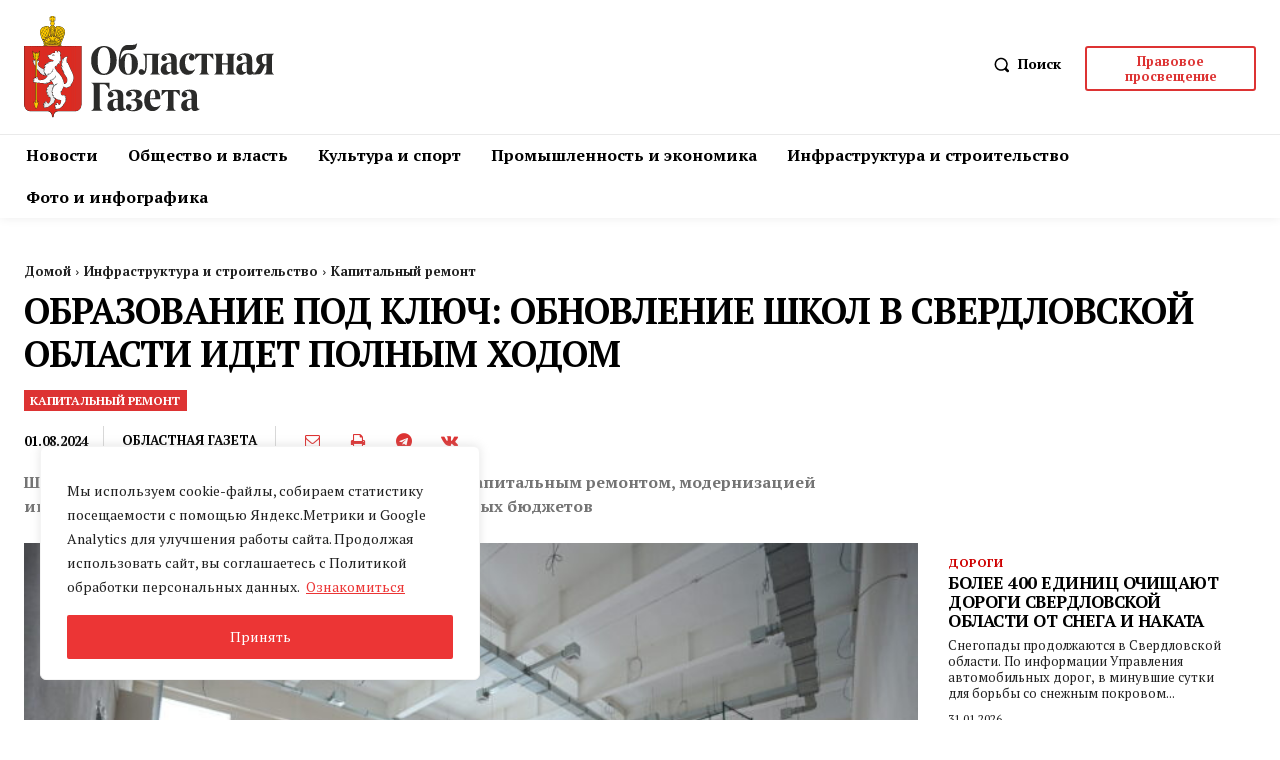

--- FILE ---
content_type: text/html; charset=UTF-8
request_url: https://oblgazeta.ru/wp-admin/admin-ajax.php?td_theme_name=Newspaper&v=12.7.1
body_size: -130
content:
{"59801":126}